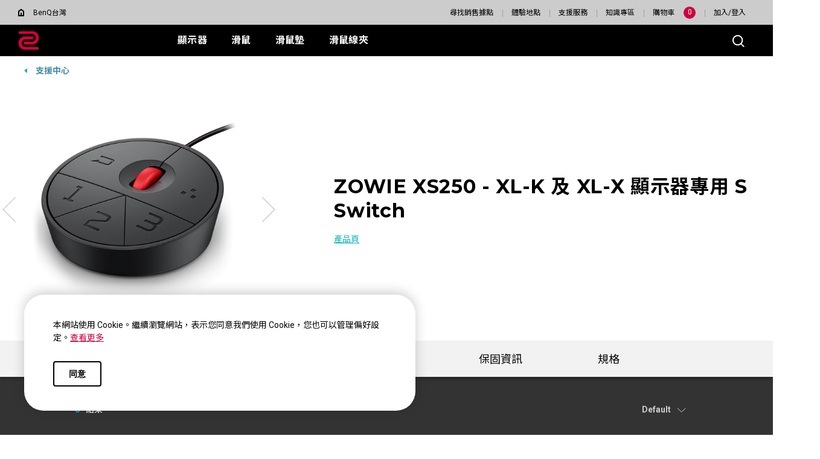

--- FILE ---
content_type: text/css
request_url: https://zowie.benq.com/etc/designs/game/pages/game-support-video-page.min.230e7a06f8f0caa69638bb50aff5aca4.css
body_size: 3203
content:
.select2-container{box-sizing:border-box;display:inline-block;margin:0;position:relative;vertical-align:middle}
.select2-container .select2-selection--single{box-sizing:border-box;cursor:pointer;display:block;height:28px;user-select:none;-webkit-user-select:none}
.select2-container .select2-selection--single .select2-selection__rendered{display:block;padding-left:8px;padding-right:20px;overflow:hidden;text-overflow:ellipsis;white-space:nowrap}
.select2-container .select2-selection--single .select2-selection__clear{position:relative}
.select2-container[dir="rtl"] .select2-selection--single .select2-selection__rendered{padding-right:8px;padding-left:20px}
.select2-container .select2-selection--multiple{box-sizing:border-box;cursor:pointer;display:block;min-height:32px;user-select:none;-webkit-user-select:none}
.select2-container .select2-selection--multiple .select2-selection__rendered{display:inline-block;overflow:hidden;padding-left:8px;text-overflow:ellipsis;white-space:nowrap}
.select2-container .select2-search--inline{float:left}
.select2-container .select2-search--inline .select2-search__field{box-sizing:border-box;border:0;font-size:100%;margin-top:5px;padding:0}
.select2-container .select2-search--inline .select2-search__field::-webkit-search-cancel-button{-webkit-appearance:none}
.select2-dropdown{background-color:white;border:1px solid #aaa;border-radius:4px;box-sizing:border-box;display:block;position:absolute;left:-100000px;width:100%;z-index:1051}
.select2-results{display:block}
.select2-results__options{list-style:none;margin:0;padding:0}
.select2-results__option{padding:6px;user-select:none;-webkit-user-select:none}
.select2-results__option[aria-selected]{cursor:pointer}
.select2-container--open .select2-dropdown{left:0}
.select2-container--open .select2-dropdown--above{border-bottom:0;border-bottom-left-radius:0;border-bottom-right-radius:0}
.select2-container--open .select2-dropdown--below{border-top:0;border-top-left-radius:0;border-top-right-radius:0}
.select2-search--dropdown{display:block;padding:4px}
.select2-search--dropdown .select2-search__field{padding:4px;width:100%;box-sizing:border-box}
.select2-search--dropdown .select2-search__field::-webkit-search-cancel-button{-webkit-appearance:none}
.select2-search--dropdown.select2-search--hide{display:none}
.select2-close-mask{border:0;margin:0;padding:0;display:block;position:fixed;left:0;top:0;min-height:100%;min-width:100%;height:auto;width:auto;opacity:0;z-index:99;background-color:#fff;filter:alpha(opacity=0)}
.select2-hidden-accessible{border:0 !important;clip:rect(0 0 0 0) !important;-webkit-clip-path:inset(50%) !important;clip-path:inset(50%) !important;height:1px !important;overflow:hidden !important;padding:0 !important;position:absolute !important;width:1px !important;white-space:nowrap !important}
.select2-container--default .select2-selection--single{background-color:#fff;border:1px solid #aaa;border-radius:4px}
.select2-container--default .select2-selection--single .select2-selection__rendered{color:#444;line-height:28px}
.select2-container--default .select2-selection--single .select2-selection__clear{cursor:pointer;float:right;font-weight:bold}
.select2-container--default .select2-selection--single .select2-selection__placeholder{color:#999}
.select2-container--default .select2-selection--single .select2-selection__arrow{height:26px;position:absolute;top:1px;right:1px;width:20px}
.select2-container--default .select2-selection--single .select2-selection__arrow b{border-color:#888 transparent transparent transparent;border-style:solid;border-width:5px 4px 0 4px;height:0;left:50%;margin-left:-4px;margin-top:-2px;position:absolute;top:50%;width:0}
.select2-container--default[dir="rtl"] .select2-selection--single .select2-selection__clear{float:left}
.select2-container--default[dir="rtl"] .select2-selection--single .select2-selection__arrow{left:1px;right:auto}
.select2-container--default.select2-container--disabled .select2-selection--single{background-color:#eee;cursor:default}
.select2-container--default.select2-container--disabled .select2-selection--single .select2-selection__clear{display:none}
.select2-container--default.select2-container--open .select2-selection--single .select2-selection__arrow b{border-color:transparent transparent #888 transparent;border-width:0 4px 5px 4px}
.select2-container--default .select2-selection--multiple{background-color:white;border:1px solid #aaa;border-radius:4px;cursor:text}
.select2-container--default .select2-selection--multiple .select2-selection__rendered{box-sizing:border-box;list-style:none;margin:0;padding:0 5px;width:100%}
.select2-container--default .select2-selection--multiple .select2-selection__rendered li{list-style:none}
.select2-container--default .select2-selection--multiple .select2-selection__clear{cursor:pointer;float:right;font-weight:bold;margin-top:5px;margin-right:10px;padding:1px}
.select2-container--default .select2-selection--multiple .select2-selection__choice{background-color:#e4e4e4;border:1px solid #aaa;border-radius:4px;cursor:default;float:left;margin-right:5px;margin-top:5px;padding:0 5px}
.select2-container--default .select2-selection--multiple .select2-selection__choice__remove{color:#999;cursor:pointer;display:inline-block;font-weight:bold;margin-right:2px}
.select2-container--default .select2-selection--multiple .select2-selection__choice__remove:hover{color:#333}
.select2-container--default[dir="rtl"] .select2-selection--multiple .select2-selection__choice,.select2-container--default[dir="rtl"] .select2-selection--multiple .select2-search--inline{float:right}
.select2-container--default[dir="rtl"] .select2-selection--multiple .select2-selection__choice{margin-left:5px;margin-right:auto}
.select2-container--default[dir="rtl"] .select2-selection--multiple .select2-selection__choice__remove{margin-left:2px;margin-right:auto}
.select2-container--default.select2-container--focus .select2-selection--multiple{border:solid black 1px;outline:0}
.select2-container--default.select2-container--disabled .select2-selection--multiple{background-color:#eee;cursor:default}
.select2-container--default.select2-container--disabled .select2-selection__choice__remove{display:none}
.select2-container--default.select2-container--open.select2-container--above .select2-selection--single,.select2-container--default.select2-container--open.select2-container--above .select2-selection--multiple{border-top-left-radius:0;border-top-right-radius:0}
.select2-container--default.select2-container--open.select2-container--below .select2-selection--single,.select2-container--default.select2-container--open.select2-container--below .select2-selection--multiple{border-bottom-left-radius:0;border-bottom-right-radius:0}
.select2-container--default .select2-search--dropdown .select2-search__field{border:1px solid #aaa}
.select2-container--default .select2-search--inline .select2-search__field{background:transparent;border:0;outline:0;box-shadow:none;-webkit-appearance:textfield}
.select2-container--default .select2-results>.select2-results__options{max-height:200px;overflow-y:auto}
.select2-container--default .select2-results__option[role=group]{padding:0}
.select2-container--default .select2-results__option[aria-disabled=true]{color:#999}
.select2-container--default .select2-results__option[aria-selected=true]{background-color:#ddd}
.select2-container--default .select2-results__option .select2-results__option{padding-left:1em}
.select2-container--default .select2-results__option .select2-results__option .select2-results__group{padding-left:0}
.select2-container--default .select2-results__option .select2-results__option .select2-results__option{margin-left:-1em;padding-left:2em}
.select2-container--default .select2-results__option .select2-results__option .select2-results__option .select2-results__option{margin-left:-2em;padding-left:3em}
.select2-container--default .select2-results__option .select2-results__option .select2-results__option .select2-results__option .select2-results__option{margin-left:-3em;padding-left:4em}
.select2-container--default .select2-results__option .select2-results__option .select2-results__option .select2-results__option .select2-results__option .select2-results__option{margin-left:-4em;padding-left:5em}
.select2-container--default .select2-results__option .select2-results__option .select2-results__option .select2-results__option .select2-results__option .select2-results__option .select2-results__option{margin-left:-5em;padding-left:6em}
.select2-container--default .select2-results__option--highlighted[aria-selected]{background-color:#5897fb;color:white}
.select2-container--default .select2-results__group{cursor:default;display:block;padding:6px}
.select2-container--classic .select2-selection--single{background-color:#f7f7f7;border:1px solid #aaa;border-radius:4px;outline:0;background-image:-webkit-linear-gradient(top,#fff 50%,#eee 100%);background-image:-o-linear-gradient(top,#fff 50%,#eee 100%);background-image:linear-gradient(to bottom,#fff 50%,#eee 100%);background-repeat:repeat-x;filter:progid:DXImageTransform.Microsoft.gradient(startColorstr='#FFFFFFFF',endColorstr='#FFEEEEEE',GradientType=0)}
.select2-container--classic .select2-selection--single:focus{border:1px solid #5897fb}
.select2-container--classic .select2-selection--single .select2-selection__rendered{color:#444;line-height:28px}
.select2-container--classic .select2-selection--single .select2-selection__clear{cursor:pointer;float:right;font-weight:bold;margin-right:10px}
.select2-container--classic .select2-selection--single .select2-selection__placeholder{color:#999}
.select2-container--classic .select2-selection--single .select2-selection__arrow{background-color:#ddd;border:0;border-left:1px solid #aaa;border-top-right-radius:4px;border-bottom-right-radius:4px;height:26px;position:absolute;top:1px;right:1px;width:20px;background-image:-webkit-linear-gradient(top,#eee 50%,#ccc 100%);background-image:-o-linear-gradient(top,#eee 50%,#ccc 100%);background-image:linear-gradient(to bottom,#eee 50%,#ccc 100%);background-repeat:repeat-x;filter:progid:DXImageTransform.Microsoft.gradient(startColorstr='#FFEEEEEE',endColorstr='#FFCCCCCC',GradientType=0)}
.select2-container--classic .select2-selection--single .select2-selection__arrow b{border-color:#888 transparent transparent transparent;border-style:solid;border-width:5px 4px 0 4px;height:0;left:50%;margin-left:-4px;margin-top:-2px;position:absolute;top:50%;width:0}
.select2-container--classic[dir="rtl"] .select2-selection--single .select2-selection__clear{float:left}
.select2-container--classic[dir="rtl"] .select2-selection--single .select2-selection__arrow{border:0;border-right:1px solid #aaa;border-radius:0;border-top-left-radius:4px;border-bottom-left-radius:4px;left:1px;right:auto}
.select2-container--classic.select2-container--open .select2-selection--single{border:1px solid #5897fb}
.select2-container--classic.select2-container--open .select2-selection--single .select2-selection__arrow{background:transparent;border:0}
.select2-container--classic.select2-container--open .select2-selection--single .select2-selection__arrow b{border-color:transparent transparent #888 transparent;border-width:0 4px 5px 4px}
.select2-container--classic.select2-container--open.select2-container--above .select2-selection--single{border-top:0;border-top-left-radius:0;border-top-right-radius:0;background-image:-webkit-linear-gradient(top,#fff 0,#eee 50%);background-image:-o-linear-gradient(top,#fff 0,#eee 50%);background-image:linear-gradient(to bottom,#fff 0,#eee 50%);background-repeat:repeat-x;filter:progid:DXImageTransform.Microsoft.gradient(startColorstr='#FFFFFFFF',endColorstr='#FFEEEEEE',GradientType=0)}
.select2-container--classic.select2-container--open.select2-container--below .select2-selection--single{border-bottom:0;border-bottom-left-radius:0;border-bottom-right-radius:0;background-image:-webkit-linear-gradient(top,#eee 50%,#fff 100%);background-image:-o-linear-gradient(top,#eee 50%,#fff 100%);background-image:linear-gradient(to bottom,#eee 50%,#fff 100%);background-repeat:repeat-x;filter:progid:DXImageTransform.Microsoft.gradient(startColorstr='#FFEEEEEE',endColorstr='#FFFFFFFF',GradientType=0)}
.select2-container--classic .select2-selection--multiple{background-color:white;border:1px solid #aaa;border-radius:4px;cursor:text;outline:0}
.select2-container--classic .select2-selection--multiple:focus{border:1px solid #5897fb}
.select2-container--classic .select2-selection--multiple .select2-selection__rendered{list-style:none;margin:0;padding:0 5px}
.select2-container--classic .select2-selection--multiple .select2-selection__clear{display:none}
.select2-container--classic .select2-selection--multiple .select2-selection__choice{background-color:#e4e4e4;border:1px solid #aaa;border-radius:4px;cursor:default;float:left;margin-right:5px;margin-top:5px;padding:0 5px}
.select2-container--classic .select2-selection--multiple .select2-selection__choice__remove{color:#888;cursor:pointer;display:inline-block;font-weight:bold;margin-right:2px}
.select2-container--classic .select2-selection--multiple .select2-selection__choice__remove:hover{color:#555}
.select2-container--classic[dir="rtl"] .select2-selection--multiple .select2-selection__choice{float:right;margin-left:5px;margin-right:auto}
.select2-container--classic[dir="rtl"] .select2-selection--multiple .select2-selection__choice__remove{margin-left:2px;margin-right:auto}
.select2-container--classic.select2-container--open .select2-selection--multiple{border:1px solid #5897fb}
.select2-container--classic.select2-container--open.select2-container--above .select2-selection--multiple{border-top:0;border-top-left-radius:0;border-top-right-radius:0}
.select2-container--classic.select2-container--open.select2-container--below .select2-selection--multiple{border-bottom:0;border-bottom-left-radius:0;border-bottom-right-radius:0}
.select2-container--classic .select2-search--dropdown .select2-search__field{border:1px solid #aaa;outline:0}
.select2-container--classic .select2-search--inline .select2-search__field{outline:0;box-shadow:none}
.select2-container--classic .select2-dropdown{background-color:#fff;border:1px solid transparent}
.select2-container--classic .select2-dropdown--above{border-bottom:0}
.select2-container--classic .select2-dropdown--below{border-top:0}
.select2-container--classic .select2-results>.select2-results__options{max-height:200px;overflow-y:auto}
.select2-container--classic .select2-results__option[role=group]{padding:0}
.select2-container--classic .select2-results__option[aria-disabled=true]{color:grey}
.select2-container--classic .select2-results__option--highlighted[aria-selected]{background-color:#3875d7;color:#fff}
.select2-container--classic .select2-results__group{cursor:default;display:block;padding:6px}
.select2-container--classic.select2-container--open .select2-dropdown{border-color:#5897fb}
.game-support-product{position:relative}
.game-support-product .container{max-width:1230px;margin-bottom:1.5rem}
.game-support-product .row{max-width:100%;margin:0 auto}
@media(max-width:991px){.game-support-product .row{margin:0;flex-direction:column}
}
.game-support-product a{color:#0cb2bd}
.game-support-product a:hover{color:#4590a5;text-decoration:none}
.game-support-product nav>ul{height:100%}
.game-support-product nav>ul>li{display:flex;align-items:center}
.game-support-product .product-gallery .slick-prev{left:-15px;width:30px;height:30px}
.game-support-product .product-gallery .slick-prev:before{content:"";transform:rotate(-45deg);border-top:2px solid #ccc;border-left:2px solid #ccc;display:inline-block;color:transparent;font-family:"Roboto","Noto Sans TC","Noto Sans SC","Noto Sans JP","Noto Sans KR","Noto Sans Thai","Noto Sans Devanagari","Noto Sans Arabic";z-index:1;width:30px;height:30px}
.game-support-product .product-gallery .slick-next{right:-15px;width:30px;height:30px}
.game-support-product .product-gallery .slick-next:before{content:"";transform:rotate(135deg);border-top:2px solid #ccc;border-left:2px solid #ccc;display:inline-block;color:transparent;font-family:"Roboto","Noto Sans TC","Noto Sans SC","Noto Sans JP","Noto Sans KR","Noto Sans Thai","Noto Sans Devanagari","Noto Sans Arabic";z-index:1;width:30px;height:30px}
.game-support-product .product-gallery .slick-dots{bottom:-30px}
.game-support-product .product-gallery .slick-dots li button::before{content:"";background:#ccc;width:10px;height:10px;border-radius:100%;top:50%;transform:translateY(-50%);opacity:1;font-family:"Roboto","Noto Sans TC","Noto Sans SC","Noto Sans JP","Noto Sans KR","Noto Sans Thai","Noto Sans Devanagari","Noto Sans Arabic"}
.game-support-product .product-gallery .slick-dots li.slick-active button::before{background:#cc0040}
.game-support-product .product-gallery .gallery-image-container{text-align:center}
.game-support-product .product-gallery .gallery-image-container .gallery-image{opacity:0}
.game-support-product .product-gallery .gallery-image-container .gallery-image.ready{opacity:1}
.game-support-product .product-info{display:flex;align-items:flex-start;justify-content:center;flex-direction:column}
@media(min-width:992px){.game-support-product .product-info{margin-left:8.4%}
}
@media(max-width:991px){.game-support-product .product-info{margin:12% 0 15% 0}
}
.game-support-product .product-info h1{font:normal bold 32px "Montserrat","Noto Sans TC","Noto Sans SC","Noto Sans JP","Noto Sans KR","Noto Sans Thai","Noto Sans Devanagari","Noto Sans Arabic";line-height:40px;letter-spacing:.02em;margin-bottom:2.5%}
@media(min-width:992px){.game-support-product .product-info h1{width:90%}
}
.game-support-product .product-info a{font-family:"Roboto","Noto Sans TC","Noto Sans SC","Noto Sans JP","Noto Sans KR","Noto Sans Thai","Noto Sans Devanagari","Noto Sans Arabic";font-size:14px;line-height:16px;text-decoration:underline}
.game-support-product .game-support-product-tab{background:#f2f2f2;box-shadow:0 4px 4px rgba(0,0,0,0.25);position:relative;opacity:0}
.game-support-product .game-support-product-tab.ready{opacity:1}
.game-support-product .game-support-product-tab ul{display:flex;justify-content:space-evenly;margin:0 10%}
@media(min-width:1440px){.game-support-product .game-support-product-tab ul{margin:0 20%}
}
@media(min-width:992px){.game-support-product .game-support-product-tab ul{height:60px}
}
.game-support-product .game-support-product-tab ul li:last-child:hover{border-bottom:0}
@media(max-width:991px){.game-support-product .game-support-product-tab ul li{width:100%;height:60px}
.game-support-product .game-support-product-tab ul li button{width:100%;padding:0}
}
.game-support-product .game-support-product-tab ul li.product-name{color:#000;font:normal normal 18px "Roboto","Noto Sans TC","Noto Sans SC","Noto Sans JP","Noto Sans KR","Noto Sans Thai","Noto Sans Devanagari","Noto Sans Arabic"}
@media(max-width:991px){.game-support-product .game-support-product-tab ul{margin:0 auto}
}
.game-support-product .game-support-product-tab.fixed-top{margin:0;position:fixed !important;top:0;width:100%;z-index:1061}
.game-support-product .game-support-product-tab.fixed-top li:first-child{display:flex}
.game-support-product .game-support-product-tab a{color:#000;display:flex;align-items:center;justify-content:center;font:normal normal 18px "Roboto","Noto Sans TC","Noto Sans SC","Noto Sans JP","Noto Sans KR","Noto Sans Thai","Noto Sans Devanagari","Noto Sans Arabic";height:100%;line-height:21px}
.game-support-product .game-support-product-tab a:hover{background-color:#d8d8d8;text-decoration:none}
@media(min-width:992px){.game-support-product .game-support-product-tab a:hover{color:#cc0040;border-bottom:4px solid #cc0040;background-color:unset;font-weight:700}
}
.game-support-product .game-support-product-tab .primary-btn{background:#cc0040;border:2px solid #cc0040;color:#fff;height:100%;font:normal normal 18px "Roboto","Noto Sans TC","Noto Sans SC","Noto Sans JP","Noto Sans KR","Noto Sans Thai","Noto Sans Devanagari","Noto Sans Arabic";padding:1rem 2rem 1.0625rem 2rem}
.game-support-product .game-support-product-tab .primary-btn:active{border-color:#ad0a3d;background-color:#ad0a3d}
.game-support-product .game-support-product-tab .primary-btn:hover{background-color:#cc0040;color:#fff;font-weight:normal;border-bottom:2px solid #cc0040}
@media(max-width:991px){.game-support-product .game-support-product-tab .primary-btn{padding:0;width:100%}
}
.game-support-product .game-support-product-tab .is-active{background-color:#d8d8d8}
@media(min-width:992px){.game-support-product .game-support-product-tab .is-active{color:#cc0040;border-bottom:4px solid #cc0040;background-color:unset;font-weight:bold}
}
.game-support-product .game-support-product-tab .select2-container--default .select2-selection--single{border:0;background-color:#f2f2f2;height:60px;display:flex;align-items:center;justify-content:center}
.game-support-product .game-support-product-tab .select2-selection__rendered{text-align:center}
.game-support-product .game-support-product-tab .select2-selection__arrow{top:50%;transform:translateX(-50%)}
.game-support-product .game-support-product-tab .select2-selection__arrow::before{background:#f2f2f2;position:absolute;left:-1.5px;top:-50%;height:25px;width:17px;content:url('../images/product-page/arrow-down.svg')}
.game-support-product .game-support-product-tab .select2-selection__arrow b{opacity:0}
.game-support-product .game-support-product-tab .select2-container--default.select2-container--open .select2-selection__arrow::before{transform:rotate(180deg)}
.select2-container{width:100%}
.nav-select2-dropdown{background-color:#f2f2f2;border:0}
.nav-select2-dropdown ul{max-height:initial !important}
.nav-select2-dropdown ul::-webkit-scrollbar{width:0;height:0}
.nav-select2-dropdown ul li{text-align:center;font-size:16px;line-height:60px;width:100%;padding:0}
.nav-select2-dropdown ul .select2-results__option--highlighted[aria-selected]{background-color:#d8d8d8;color:#000}
.support-videos{opacity:0;padding:2.75% 9.7% 4.2%;background-color:#333;color:#ccc}
.support-videos.ready{opacity:1}
.support-videos .video-top-warp{display:flex;align-items:center;justify-content:space-between;margin-bottom:1%}
.support-videos .video-top-warp *{font:normal bold 14px "Roboto","Noto Sans TC","Noto Sans SC","Noto Sans JP","Noto Sans KR","Noto Sans Thai","Noto Sans Devanagari","Noto Sans Arabic";line-height:140%}
.support-videos .video-top-warp .results span{margin-right:10px;color:#0cb2bd}
.support-videos .video-top-warp .sort{display:flex;align-items:center;justify-content:center;margin-right:1%;position:relative;cursor:pointer;padding:10px}
@media(max-width:991px){.support-videos .video-top-warp .sort{margin-right:0;padding:10px 6px 10px 10px}
}
.support-videos .video-top-warp .sort.active{background-color:#000}
.support-videos .video-top-warp .sort.active svg{transform:rotate(180deg)}
.support-videos .video-top-warp .sort svg{margin-left:10px}
.support-videos .video-top-warp .sort .dropdown{display:none;width:100%;box-shadow:0 4px 6px rgba(0,0,0,0.5);background-color:#333;position:absolute;top:100%;left:0;z-index:2}
.support-videos .video-top-warp .sort .dropdown ul li{padding:10px}
.support-videos .video-top-warp .sort .dropdown ul li:hover{background-color:#000}
.support-videos .video-top-warp .sort .dropdown.active{display:block}
.support-videos .video-content{display:flex;align-items:flex-start;justify-content:flex-start;flex-wrap:wrap}
.support-videos .video-content li{flex:0 0 24%;margin-right:1%;margin-bottom:2%;cursor:pointer}
@media(max-width:991px){.support-videos .video-content li{flex:0 0 100%}
}
.support-videos .video-content li h3{font:normal normal 18px "Roboto","Noto Sans TC","Noto Sans SC","Noto Sans JP","Noto Sans KR","Noto Sans Thai","Noto Sans Devanagari","Noto Sans Arabic";line-height:140%;margin-top:4%}
.support-videos .video-content li .img-wrap{width:100%;overflow:hidden;margin:0;padding-top:56.25%;position:relative}
.support-videos .video-content li .img-wrap span{position:absolute;right:5px;bottom:5px;background-color:rgba(0,0,0,0.8);padding:3px 4px;border-radius:2px;font-size:12px;line-height:1.1}
.support-videos .video-content li .img-wrap img{position:absolute;top:50%;left:50%;width:100%;transform:translate(-50%,-50%)}
.support-videos .video-popout{opacity:0;position:fixed;top:0;left:0;width:100%;height:100%;display:flex;align-items:center;justify-content:center;flex-direction:column;z-index:9999;background:rgba(0,0,0,0.8);padding:100px 0}
.support-videos .video-popout.active{opacity:1}
.support-videos .video-popout .close{width:80vw;display:flex;align-items:center;justify-content:flex-end;cursor:pointer;text-shadow:none;position:relative;margin-bottom:20px;opacity:1;z-index:1}
.support-videos .video-popout .close::before{content:"";display:block;position:absolute;width:2.5px;height:25px;background:#fff;transform:rotate(45deg);right:10px}
.support-videos .video-popout .close::after{content:"";display:block;position:absolute;width:2.5px;height:25px;background:#fff;transform:rotate(-45deg);right:10px}
.support-videos .video-popout .overlay{width:100%;height:100%;position:absolute}
.support-videos .video-popout iframe{width:80vw;height:100%;z-index:1001}
@media(max-width:991px){.support-videos .video-popout iframe{width:100%;padding:0 20px}
}
.support-videos .more{text-align:center;margin:2.6% 0 5.2% 0;cursor:pointer}
html[dir="rtl"] .support-videos .video-top-warp .sort{margin-left:1%;margin-right:unset}
html[dir="rtl"] .support-videos .video-top-warp .sort svg{margin-left:unset;margin-right:10px}

--- FILE ---
content_type: application/javascript; charset=utf-8
request_url: https://zowie.benq.com/apps/b2c/clientlibs/clientlib-site/utils/xss.min.0e4052753e4572a8e0b5b09d14db0578.js
body_size: 5440
content:
(function(){function g(k,c,d){function f(a,e){if(!c[a]){if(!k[a]){var h="function"==typeof require&&require;if(!e&&h)return h(a,!0);if(l)return l(a,!0);e=Error("Cannot find module '"+a+"'");throw e.code="MODULE_NOT_FOUND",e;}e=c[a]={exports:{}};k[a][0].call(e.exports,function(b){return f(k[a][1][b]||b)},e,e.exports,g,k,c,d)}return c[a].exports}for(var l="function"==typeof require&&require,a=0;a<d.length;a++)f(d[a]);return f}return g})()({1:[function(g,k,c){function d(){return{a:["target","href","title"],
abbr:["title"],address:[],area:["shape","coords","href","alt"],article:[],aside:[],audio:["autoplay","controls","loop","preload","src"],b:[],bdi:["dir"],bdo:["dir"],big:[],blockquote:["cite"],br:[],caption:[],center:[],cite:[],code:[],col:["align","valign","span","width"],colgroup:["align","valign","span","width"],dd:[],del:["datetime"],details:["open"],div:[],dl:[],dt:[],em:[],font:["color","size","face"],footer:[],h1:[],h2:[],h3:[],h4:[],h5:[],h6:[],header:[],hr:[],i:[],img:["src","alt","title",
"width","height"],ins:["datetime"],li:[],mark:[],nav:[],ol:[],p:[],pre:[],s:[],section:[],small:[],span:[],sub:[],sup:[],strong:[],table:["width","border","align","valign"],tbody:["align","valign"],td:["width","rowspan","colspan","align","valign"],tfoot:["align","valign"],th:["width","rowspan","colspan","align","valign"],thead:["align","valign"],tr:["rowspan","align","valign"],tt:[],u:[],ul:[],video:"autoplay controls loop preload src height width".split(" ")}}function f(a){return a.replace(p,"\x26lt;").replace(n,
"\x26gt;")}function l(a){return a.replace(m,"\x26quot;")}function a(a){return a.replace(w,'"')}function h(a){return a.replace(z,function(a,b){return"x"===b[0]||"X"===b[0]?String.fromCharCode(parseInt(b.substr(1),16)):String.fromCharCode(parseInt(b,10))})}function e(a){return a.replace(u,":").replace(C," ")}function t(a){for(var b="",e=0,d=a.length;e<d;e++)b+=32>a.charCodeAt(e)?" ":a.charAt(e);return q.trim(b)}function b(b){b=a(b);b=h(b);b=e(b);return b=t(b)}function v(b){b=l(b);return b=f(b)}k=g("cssfilter").FilterCSS;
var r=g("cssfilter").getDefaultWhiteList,q=g("./util"),x=new k,p=/</g,n=/>/g,m=/"/g,w=/&quot;/g,z=/&#([a-zA-Z0-9]*);?/gim,u=/&colon;?/gim,C=/&newline;?/gim,y=/((j\s*a\s*v\s*a|v\s*b|l\s*i\s*v\s*e)\s*s\s*c\s*r\s*i\s*p\s*t\s*|m\s*o\s*c\s*h\s*a):/gi,A=/e\s*x\s*p\s*r\s*e\s*s\s*s\s*i\s*o\s*n\s*\(.*/gi,B=/u\s*r\s*l\s*\(.*/gi,D=/\x3c!--[\s\S]*?--\x3e/g;c.whiteList=d();c.getDefaultWhiteList=d;c.onTag=function(b,a,e){};c.onIgnoreTag=function(b,a,e){};c.onTagAttr=function(b,a,e){};c.onIgnoreTagAttr=function(b,
a,e){};c.safeAttrValue=function(a,e,d,c){d=b(d);if("href"===e||"src"===e){d=q.trim(d);if("#"===d)return"#";if("http://"!==d.substr(0,7)&&"https://"!==d.substr(0,8)&&"mailto:"!==d.substr(0,7)&&"tel:"!==d.substr(0,4)&&"data:image/"!==d.substr(0,11)&&"ftp://"!==d.substr(0,6)&&"./"!==d.substr(0,2)&&"../"!==d.substr(0,3)&&"#"!==d[0]&&"/"!==d[0])return""}else if("background"===e){if(y.lastIndex=0,y.test(d))return""}else if("style"===e){A.lastIndex=0;if(A.test(d))return"";B.lastIndex=0;if(B.test(d)&&(y.lastIndex=
0,y.test(d)))return"";!1!==c&&(c=c||x,d=c.process(d))}return d=v(d)};c.escapeHtml=f;c.escapeQuote=l;c.unescapeQuote=a;c.escapeHtmlEntities=h;c.escapeDangerHtml5Entities=e;c.clearNonPrintableCharacter=t;c.friendlyAttrValue=b;c.escapeAttrValue=v;c.onIgnoreTagStripAll=function(){return""};c.StripTagBody=function(b,a){"function"!==typeof a&&(a=function(){});var d=!Array.isArray(b),e=[],c=!1;return{onIgnoreTag:function(v,f,m){var h=d?!0:-1!==q.indexOf(b,v);if(h){if(m.isClosing)return e.push([!1!==c?c:
m.position,m.position+10]),c=!1,"[/removed]";c||(c=m.position);return"[removed]"}return a(v,f,m)},remove:function(b){var a="",d=0;q.forEach(e,function(e){a+=b.slice(d,e[0]);d=e[1]});return a+=b.slice(d)}}};c.stripCommentTag=function(b){return b.replace(D,"")};c.stripBlankChar=function(b){b=b.split("");b=b.filter(function(b){b=b.charCodeAt(0);return 127===b?!1:31>=b?10===b||13===b?!0:!1:!0});return b.join("")};c.cssFilter=x;c.getDefaultCSSWhiteList=r},{"./util":4,cssfilter:8}],2:[function(g,k,c){function d(d,
c){return(new a(c)).process(d)}var f=g("./default"),l=g("./parser"),a=g("./xss");c=k.exports=d;c.filterXSS=d;c.FilterXSS=a;for(var h in f)c[h]=f[h];for(h in l)c[h]=l[h];"undefined"!==typeof window&&(window.filterXSS=k.exports);"undefined"!==typeof self&&"undefined"!==typeof DedicatedWorkerGlobalScope&&self instanceof DedicatedWorkerGlobalScope&&(self.filterXSS=k.exports)},{"./default":1,"./parser":3,"./xss":5}],3:[function(g,k,c){function d(a,d){for(;d<a.length;d++){var b=a[d];if(" "!==b)return"\x3d"===
b?d:-1}}function f(a,d){for(;0<d;d--){var b=a[d];if(" "!==b)return"\x3d"===b?d:-1}}function l(a){var d='"'===a[0]&&'"'===a[a.length-1]||"'"===a[0]&&"'"===a[a.length-1]?!0:!1;return d?a.substr(1,a.length-2):a}var a=g("./util"),h=/[^a-zA-Z0-9_:\.\-]/gim;c.parseTag=function(d,c,b){var e="",f=0,h=!1,l=!1,p=d.length;var n=0;a:for(;n<p;n++){var m=d.charAt(n);if(!1===h)"\x3c"===m&&(h=n);else if(!1===l)if("\x3c"===m)e+=b(d.slice(f,n)),f=h=n;else if("\x3e"===m){e+=b(d.slice(f,h));m=f=d.slice(h,n+1);var g=
a.spaceIndex(m);m=-1===g?m.slice(1,-1):m.slice(1,g+1);m=a.trim(m).toLowerCase();"/"===m.slice(0,1)&&(m=m.slice(1));"/"===m.slice(-1)&&(m=m.slice(0,-1));e+=c(h,e.length,m,f,"\x3c/"===f.slice(0,2));f=n+1;h=!1}else{if('"'===m||"'"===m){g=1;for(var k=d.charAt(n-g);" "===k||"\x3d"===k;){if("\x3d"===k){l=m;continue a}k=d.charAt(n-++g)}}}else m===l&&(l=!1)}f<d.length&&(e+=b(d.substr(f)));return e};c.parseAttr=function(c,g){function b(b,d){b=a.trim(b);b=b.replace(h,"").toLowerCase();1>b.length||(b=g(b,d||
""))&&k.push(b)}for(var e=0,k=[],q=!1,x=c.length,p=0;p<x;p++){var n=c.charAt(p);if(!1===q&&"\x3d"===n)q=c.slice(e,p),e=p+1;else{if(!1!==q&&p===e&&('"'===n||"'"===n)&&"\x3d"===c.charAt(p-1))if(n=c.indexOf(n,p+1),-1===n)break;else{e=a.trim(c.slice(e+1,n));b(q,e);q=!1;p=n;e=p+1;continue}/\s|\n|\t/.test(n)&&(c=c.replace(/\s|\n|\t/g," "),!1===q?(n=d(c,p),-1===n?(e=a.trim(c.slice(e,p)),b(e),q=!1,e=p+1):p=n-1):(n=f(c,p-1),-1===n&&(e=a.trim(c.slice(e,p)),e=l(e),b(q,e),q=!1,e=p+1)))}}e<c.length&&(!1===q?b(c.slice(e)):
b(q,l(a.trim(c.slice(e)))));return a.trim(k.join(" "))}},{"./util":4}],4:[function(g,k,c){k.exports={indexOf:function(d,c){var f;if(Array.prototype.indexOf)return d.indexOf(c);var a=0;for(f=d.length;a<f;a++)if(d[a]===c)return a;return-1},forEach:function(d,c,g){var a;if(Array.prototype.forEach)return d.forEach(c,g);var f=0;for(a=d.length;f<a;f++)c.call(g,d[f],f,d)},trim:function(d){return String.prototype.trim?d.trim():d.replace(/(^\s*)|(\s*$)/g,"")},spaceIndex:function(d){return(d=/\s|\n|\t/.exec(d))?
d.index:-1}}},{}],5:[function(g,k,c){function d(b){var a=t.spaceIndex(b);if(-1===a)return{html:"",closing:"/"===b[b.length-2]};b=t.trim(b.slice(a+1,-1));(a="/"===b[b.length-1])&&(b=t.trim(b.slice(0,-1)));return{html:b,closing:a}}function f(b){b=b||{};var d={},c;for(c in b)d[c]=b[c];b=d;b.stripIgnoreTag&&(b.onIgnoreTag&&console.error('Notes: cannot use these two options "stripIgnoreTag" and "onIgnoreTag" at the same time'),b.onIgnoreTag=a.onIgnoreTagStripAll);b.whiteList=b.whiteList||a.whiteList;b.onTag=
b.onTag||a.onTag;b.onTagAttr=b.onTagAttr||a.onTagAttr;b.onIgnoreTag=b.onIgnoreTag||a.onIgnoreTag;b.onIgnoreTagAttr=b.onIgnoreTagAttr||a.onIgnoreTagAttr;b.safeAttrValue=b.safeAttrValue||a.safeAttrValue;b.escapeHtml=b.escapeHtml||a.escapeHtml;this.options=b;!1===b.css?this.cssFilter=!1:(b.css=b.css||{},this.cssFilter=new l(b.css))}var l=g("cssfilter").FilterCSS,a=g("./default");c=g("./parser");var h=c.parseTag,e=c.parseAttr,t=g("./util");f.prototype.process=function(b){b=(b||"").toString();if(!b)return"";
var c=this.options,f=c.whiteList,g=c.onTag,k=c.onIgnoreTag,l=c.onTagAttr,n=c.onIgnoreTagAttr,m=c.safeAttrValue,w=c.escapeHtml,z=this.cssFilter;c.stripBlankChar&&(b=a.stripBlankChar(b));c.allowCommentTag||(b=a.stripCommentTag(b));var u=!1;c.stripIgnoreTagBody&&(u=a.StripTagBody(c.stripIgnoreTagBody,k),k=u.onIgnoreTag);b=h(b,function(b,a,c,h,p){b={sourcePosition:b,position:a,isClosing:p,isWhite:f.hasOwnProperty(c)};a=g(c,h,b);if(void 0!==a&&null!==a)return a;if(b.isWhite){if(b.isClosing)return"\x3c/"+
c+"\x3e";b=d(h);var q=f[c];a=e(b.html,function(b,a){var d=-1!==t.indexOf(q,b),e=l(c,b,a,d);if(void 0!==e&&null!==e)return e;if(d)return(a=m(c,b,a,z))?b+'\x3d"'+a+'"':b;e=n(c,b,a,d);if(void 0!==e&&null!==e)return e});h="\x3c"+c;a&&(h+=" "+a);b.closing&&(h+=" /");return h+"\x3e"}a=k(c,h,b);return void 0!==a&&null!==a?a:w(h)},w);u&&(b=u.remove(b));return b};k.exports=f},{"./default":1,"./parser":3,"./util":4,cssfilter:8}],6:[function(g,k,c){function d(a){a=a||{};var d={},c;for(c in a)d[c]=a[c];a=d;a.whiteList=
a.whiteList||f.whiteList;a.onAttr=a.onAttr||f.onAttr;a.onIgnoreAttr=a.onIgnoreAttr||f.onIgnoreAttr;a.safeAttrValue=a.safeAttrValue||f.safeAttrValue;this.options=a}var f=g("./default"),l=g("./parser");g("./util");d.prototype.process=function(a){a=(a||"").toString();if(!a)return"";var d=this.options,c=d.whiteList,f=d.onAttr,b=d.onIgnoreAttr,g=d.safeAttrValue;return l(a,function(a,d,e,h,k){var m=c[e],l=!1;!0===m?l=m:"function"===typeof m?l=m(h):m instanceof RegExp&&(l=m.test(h));!0!==l&&(l=!1);if(h=
g(e,h)){a={position:d,sourcePosition:a,source:k,isWhite:l};if(l)return l=f(e,h,a),void 0===l||null===l?e+":"+h:l;l=b(e,h,a);if(void 0!==l&&null!==l)return l}})};k.exports=d},{"./default":7,"./parser":9,"./util":10}],7:[function(g,k,c){function d(){return{"align-content":!1,"align-items":!1,"align-self":!1,"alignment-adjust":!1,"alignment-baseline":!1,all:!1,"anchor-point":!1,animation:!1,"animation-delay":!1,"animation-direction":!1,"animation-duration":!1,"animation-fill-mode":!1,"animation-iteration-count":!1,
"animation-name":!1,"animation-play-state":!1,"animation-timing-function":!1,azimuth:!1,"backface-visibility":!1,background:!0,"background-attachment":!0,"background-clip":!0,"background-color":!0,"background-image":!0,"background-origin":!0,"background-position":!0,"background-repeat":!0,"background-size":!0,"baseline-shift":!1,binding:!1,bleed:!1,"bookmark-label":!1,"bookmark-level":!1,"bookmark-state":!1,border:!0,"border-bottom":!0,"border-bottom-color":!0,"border-bottom-left-radius":!0,"border-bottom-right-radius":!0,
"border-bottom-style":!0,"border-bottom-width":!0,"border-collapse":!0,"border-color":!0,"border-image":!0,"border-image-outset":!0,"border-image-repeat":!0,"border-image-slice":!0,"border-image-source":!0,"border-image-width":!0,"border-left":!0,"border-left-color":!0,"border-left-style":!0,"border-left-width":!0,"border-radius":!0,"border-right":!0,"border-right-color":!0,"border-right-style":!0,"border-right-width":!0,"border-spacing":!0,"border-style":!0,"border-top":!0,"border-top-color":!0,
"border-top-left-radius":!0,"border-top-right-radius":!0,"border-top-style":!0,"border-top-width":!0,"border-width":!0,bottom:!1,"box-decoration-break":!0,"box-shadow":!0,"box-sizing":!0,"box-snap":!0,"box-suppress":!0,"break-after":!0,"break-before":!0,"break-inside":!0,"caption-side":!1,chains:!1,clear:!0,clip:!1,"clip-path":!1,"clip-rule":!1,color:!0,"color-interpolation-filters":!0,"column-count":!1,"column-fill":!1,"column-gap":!1,"column-rule":!1,"column-rule-color":!1,"column-rule-style":!1,
"column-rule-width":!1,"column-span":!1,"column-width":!1,columns:!1,contain:!1,content:!1,"counter-increment":!1,"counter-reset":!1,"counter-set":!1,crop:!1,cue:!1,"cue-after":!1,"cue-before":!1,cursor:!1,direction:!1,display:!0,"display-inside":!0,"display-list":!0,"display-outside":!0,"dominant-baseline":!1,elevation:!1,"empty-cells":!1,filter:!1,flex:!1,"flex-basis":!1,"flex-direction":!1,"flex-flow":!1,"flex-grow":!1,"flex-shrink":!1,"flex-wrap":!1,"float":!1,"float-offset":!1,"flood-color":!1,
"flood-opacity":!1,"flow-from":!1,"flow-into":!1,font:!0,"font-family":!0,"font-feature-settings":!0,"font-kerning":!0,"font-language-override":!0,"font-size":!0,"font-size-adjust":!0,"font-stretch":!0,"font-style":!0,"font-synthesis":!0,"font-variant":!0,"font-variant-alternates":!0,"font-variant-caps":!0,"font-variant-east-asian":!0,"font-variant-ligatures":!0,"font-variant-numeric":!0,"font-variant-position":!0,"font-weight":!0,grid:!1,"grid-area":!1,"grid-auto-columns":!1,"grid-auto-flow":!1,
"grid-auto-rows":!1,"grid-column":!1,"grid-column-end":!1,"grid-column-start":!1,"grid-row":!1,"grid-row-end":!1,"grid-row-start":!1,"grid-template":!1,"grid-template-areas":!1,"grid-template-columns":!1,"grid-template-rows":!1,"hanging-punctuation":!1,height:!0,hyphens:!1,icon:!1,"image-orientation":!1,"image-resolution":!1,"ime-mode":!1,"initial-letters":!1,"inline-box-align":!1,"justify-content":!1,"justify-items":!1,"justify-self":!1,left:!1,"letter-spacing":!0,"lighting-color":!0,"line-box-contain":!1,
"line-break":!1,"line-grid":!1,"line-height":!1,"line-snap":!1,"line-stacking":!1,"line-stacking-ruby":!1,"line-stacking-shift":!1,"line-stacking-strategy":!1,"list-style":!0,"list-style-image":!0,"list-style-position":!0,"list-style-type":!0,margin:!0,"margin-bottom":!0,"margin-left":!0,"margin-right":!0,"margin-top":!0,"marker-offset":!1,"marker-side":!1,marks:!1,mask:!1,"mask-box":!1,"mask-box-outset":!1,"mask-box-repeat":!1,"mask-box-slice":!1,"mask-box-source":!1,"mask-box-width":!1,"mask-clip":!1,
"mask-image":!1,"mask-origin":!1,"mask-position":!1,"mask-repeat":!1,"mask-size":!1,"mask-source-type":!1,"mask-type":!1,"max-height":!0,"max-lines":!1,"max-width":!0,"min-height":!0,"min-width":!0,"move-to":!1,"nav-down":!1,"nav-index":!1,"nav-left":!1,"nav-right":!1,"nav-up":!1,"object-fit":!1,"object-position":!1,opacity:!1,order:!1,orphans:!1,outline:!1,"outline-color":!1,"outline-offset":!1,"outline-style":!1,"outline-width":!1,overflow:!1,"overflow-wrap":!1,"overflow-x":!1,"overflow-y":!1,padding:!0,
"padding-bottom":!0,"padding-left":!0,"padding-right":!0,"padding-top":!0,page:!1,"page-break-after":!1,"page-break-before":!1,"page-break-inside":!1,"page-policy":!1,pause:!1,"pause-after":!1,"pause-before":!1,perspective:!1,"perspective-origin":!1,pitch:!1,"pitch-range":!1,"play-during":!1,position:!1,"presentation-level":!1,quotes:!1,"region-fragment":!1,resize:!1,rest:!1,"rest-after":!1,"rest-before":!1,richness:!1,right:!1,rotation:!1,"rotation-point":!1,"ruby-align":!1,"ruby-merge":!1,"ruby-position":!1,
"shape-image-threshold":!1,"shape-outside":!1,"shape-margin":!1,size:!1,speak:!1,"speak-as":!1,"speak-header":!1,"speak-numeral":!1,"speak-punctuation":!1,"speech-rate":!1,stress:!1,"string-set":!1,"tab-size":!1,"table-layout":!1,"text-align":!0,"text-align-last":!0,"text-combine-upright":!0,"text-decoration":!0,"text-decoration-color":!0,"text-decoration-line":!0,"text-decoration-skip":!0,"text-decoration-style":!0,"text-emphasis":!0,"text-emphasis-color":!0,"text-emphasis-position":!0,"text-emphasis-style":!0,
"text-height":!0,"text-indent":!0,"text-justify":!0,"text-orientation":!0,"text-overflow":!0,"text-shadow":!0,"text-space-collapse":!0,"text-transform":!0,"text-underline-position":!0,"text-wrap":!0,top:!1,transform:!1,"transform-origin":!1,"transform-style":!1,transition:!1,"transition-delay":!1,"transition-duration":!1,"transition-property":!1,"transition-timing-function":!1,"unicode-bidi":!1,"vertical-align":!1,visibility:!1,"voice-balance":!1,"voice-duration":!1,"voice-family":!1,"voice-pitch":!1,
"voice-range":!1,"voice-rate":!1,"voice-stress":!1,"voice-volume":!1,volume:!1,"white-space":!1,widows:!1,width:!0,"will-change":!1,"word-break":!0,"word-spacing":!0,"word-wrap":!0,"wrap-flow":!1,"wrap-through":!1,"writing-mode":!1,"z-index":!1}}var f=/javascript\s*:/gim;c.whiteList=d();c.getDefaultWhiteList=d;c.onAttr=function(d,a,c){};c.onIgnoreAttr=function(d,a,c){};c.safeAttrValue=function(d,a){return f.test(a)?"":a}},{}],8:[function(g,k,c){var d=g("./default"),f=g("./css");c=k.exports=function(a,
d){return(new f(d)).process(a)};c.FilterCSS=f;for(var l in d)c[l]=d[l];"undefined"!==typeof window&&(window.filterCSS=k.exports)},{"./css":6,"./default":7}],9:[function(g,k,c){var d=g("./util");k.exports=function(c,l){function a(){if(!e){var a=d.trim(c.slice(g,b)),f=a.indexOf(":");if(-1!==f){var h=d.trim(a.slice(0,f));f=d.trim(a.slice(f+1));h&&(a=l(g,k.length,h,f,a))&&(k+=a+"; ")}}g=b+1}c=d.trimRight(c);";"!==c[c.length-1]&&(c+=";");for(var f=c.length,e=!1,g=0,b=0,k="";b<f;b++){var r=c[b];if("/"===
r&&"*"===c[b+1]){r=c.indexOf("*/",b+2);if(-1===r)break;b=r+1;g=b+1;e=!1}else"("===r?e=!0:")"===r?e=!1:";"===r?e||a():"\n"===r&&a()}return d.trim(k)}},{"./util":10}],10:[function(g,k,c){k.exports={indexOf:function(d,c){var f;if(Array.prototype.indexOf)return d.indexOf(c);var a=0;for(f=d.length;a<f;a++)if(d[a]===c)return a;return-1},forEach:function(d,c,g){var a;if(Array.prototype.forEach)return d.forEach(c,g);var f=0;for(a=d.length;f<a;f++)c.call(g,d[f],f,d)},trim:function(c){return String.prototype.trim?
c.trim():c.replace(/(^\s*)|(\s*$)/g,"")},trimRight:function(c){return String.prototype.trimRight?c.trimRight():c.replace(/(\s*$)/g,"")}}},{}]},{},[2]);

--- FILE ---
content_type: application/javascript; charset=utf-8
request_url: https://zowie.benq.com/etc/designs/game/base/header.min.62862229b78f01b8d05c0ad3cd8e566e.js
body_size: 7391
content:
function debounce(fn, wait){
    let timer;
   return function(...args){
     if(timer) {
        clearTimeout(timer); // clear any pre-existing timer
     }
     const context = this; // get the current context
     timer = setTimeout(()=>{
        fn.apply(context, args); // call the function if time expires
     }, wait);
   }
}

Vue.component('game-site-search-form',{
  props: ['template', 'searchkey'],
  data: function(){
    return{
      ready: false,
      searched: false,
      suggest: {
        open: false,
        active: false,
        key: this.searchkey,
        faqList: [],
        productList: []
      },
      history: {
        open: false,
        active: false,
        list: []
      },
      result:{
        list:[],
        total: '',
        search: false
      },
      placeholder: '',
      redirect: '',
      api:{
        domain: '',
        region: '',
        url: ''
      },
    };
  },
  methods:{
    setHistory: function(val){
      const vm = this;
      vm.history.list = vm.history.list.filter(item => item.toLowerCase() !== val.toLowerCase());
      vm.history.list.push(val);
      localStorage.setItem('searchHistory', JSON.stringify(vm.history.list));
    },
    search: function(val){
      const vm = this;
      vm.result.search = false;
      if(val){
        vm.suggest.key = val;
        vm.suggest.open = false;
      }
      vm.setHistory(vm.suggest.key);
      if(vm.template === 'support'){
        window.location.href = `${vm.redirect}?q=${vm.suggest.key}&cat=FAQ`;
      }
      else{
        window.location.href = `${vm.redirect}?q=${vm.suggest.key}&cat=all`;
      }
    },
    recSearch: function(val){
      const vm = this;
      vm.suggest.key = val;
      vm.result.search = false;
      vm.setHistory(vm.suggest.key);
      if(vm.template === 'support'){
        window.location.href = `${vm.redirect}?q=${vm.suggest.key}&cat=FAQ`;
      }
      else{
        window.location.href = `${vm.redirect}?q=${vm.suggest.key}&cat=all`;
      }
    },
    inSearch: function(val){
      const vm = this;
      vm.result.search = false;
      if(val){
        vm.suggest.key = val;
      }
      vm.setHistory(vm.suggest.key);      
      vm.searched = true;
      vm.$emit('refreshresult', (vm.suggest.key));
    },
    clearHistory: function(){
      const vm = this;
      vm.history.active = false;
      vm.history.list = [];
      localStorage.removeItem('searchHistory');
    },
    checkDrop: function(){
      const vm = this;
      if(!vm.history.active){
        vm.history.open = false;
      }
      else{
        vm.history.open = true;
      }
      if(!vm.suggest.active){
        vm.suggest.open = false;
      }
      else{
        vm.suggest.open = true;
      }
    },
    close: function(){
      const vm = this;
      vm.$emit('closesearch');
    },
    performSearch: debounce(
      function () {
         const vm = this;
         vm.$emit('updatekey', (vm.suggest.key));
         if(vm.suggest.key != '' && !vm.searched){
           vm.history.open = false;
           vm.suggest.open = true;
           var azurePar = '&suggesterName=suggester&fuzzy=true&action=suggest';
           var filter = encodeURIComponent(`project eq 'game' and site eq '${vm.api.region}' and (subCategory eq 'Support' and (category eq 'FAQ' or category eq 'Product'))`);
           vm.api.url = `${vm.api.domain}${vm.suggest.key}${azurePar}&top=50&select=category,subCategory,path,title&searchFields=productModelId,faqTitle&filter=${filter}`;        
           axios.get(vm.api.url).then((response) => {
             if(response.data.hasOwnProperty('error')){
               console.log("search failed");
             }
             else{
               vm.suggest.faqList = response.data.value.filter(item => {
                 return item.category === 'FAQ';
               });
               vm.suggest.productList = response.data.value.filter(item => {
                 return item.category === 'Product';
               });
             }
           });
         }
       },500)
  },
  computed: {
    suggestFAQ: function(){
      return this.suggest.faqList.slice(0, 5);
    },
    suggestProduct: function(){
      return this.suggest.productList.slice(0, 5);
    },
    historyList: function(){
      return this.history.list.reverse();
    }
  },
  watch:{
    'suggest.key': function(){
      const vm = this;
      vm.performSearch();
    }
  },
  created: function(){
    const vm = this;
    vm.ready = true;
    if(localStorage.getItem('searchHistory')){
      vm.history.list = JSON.parse(localStorage.getItem('searchHistory'));
      vm.history.list = vm.history.list.slice(0, 8);
    }
    vm.placeholder = document.getElementById('placeholder').value;
    vm.redirect = document.getElementById('search_resultPage').value;
    vm.api.domain = `${window.location.origin}/api/azure/searchIndex?count=true&search=`;
    vm.api.region = document.getElementById('language').value;
  } 
})
Vue.component('game-cookie-bar',{
  props: ['type', 'link'],
  data: function(){
    return{
      ready: false,
      type: this.type,
      link: this.link,
      setting: false,
      close: false,
      cookies: {
        functional: false,
        performance: false
      },
      name: '',
      status: '',
      radius: '',
      domain: '',
      locale: '',
      mobile: false,
      liveSupportElement: null,
      goTopElement: null,
      //isScrolling: false
    };
  },
  methods:{
    getCookie(name){
      let nameEQ = name + "=";
      let ca = document.cookie.split(';');
      for (let i = 0; i < ca.length; i++) {
        let c = ca[i];
        while (c.charAt(0) == ' ')
          c = c.substring(1, c.length);
        if (c.indexOf(nameEQ) == 0)
          return c.substring(nameEQ.length, c.length);
      }
      return "";
    },
    createCookie(val){
      const vm = this;
      document.cookie = `${vm.name}=${val}; expires=Wed, 31 Dec 2200 23:59:59 GMT; domain=${vm.domain}; path=/`;
    },
    deleteCookie(cname, domain, path){
      document.cookie = cname + "=" + ((path) ? ";path=" + path : "" ) + ((domain) ? ";domain=" + domain : "") + ";expires=Thu, 01 Jan 1970 00:00:01 GMT";
    },
    loadCookie(part, url){
      const vm = this;
      if (part && url && vm.locale) {
        axios({
          method: 'get',
          url: url.replace("%s", vm.locale),
        }).then((response) => {
          const range = document.createRange();
          let fragment = range.createContextualFragment(response.data);
          if(document.querySelector(`${part}`)){
            if (part === 'body') {
              document.querySelector(`${part}`).prepend(fragment);
            } else if (part === 'footer') {
              const isHelpMeChoosePage = window.location.pathname.includes('en-us/mouse/help-me-choose');

              if (isHelpMeChoosePage) {                
                const liveSupportInFooter = fragment.querySelector('#liveSupport');
                const goTopInFooter = fragment.querySelector('#goTop');
    
                if (liveSupportInFooter) liveSupportInFooter.remove();
                if (goTopInFooter) goTopInFooter.remove();
              }

              document.querySelector(`${part}`).append(fragment);

              vm.$nextTick(() => {
                vm.liveSupportElement = document.getElementById('liveSupport');
                vm.goTopElement = document.getElementById('goTop');
                
                vm.liveSupportElement && vm.setLiveSupport();
                vm.goTopElement && vm.setGoTop();

                if(vm.liveSupportElement || vm.goTopElement ) vm.setScrollEvents()
              });

            } else {
              document.querySelector(`${part}`).append(fragment);
            }
          }
        }).catch(err => {
          console.log(err);
        });
      }
    },
    setCookie(){
      const vm = this;
      if (vm.cookies.functional) {
        if (vm.cookies.performance) {
          vm.createCookie("true");
          vm.status = "true";
        } else {
          vm.createCookie("function");
          vm.status = "function";
        }
      } else {
        if (vm.cookies.performance) {
          vm.createCookie("analyze");
          vm.status = "analyze";
        } else {
          vm.createCookie("basic");
          vm.status = "basic";
        }
      }
      vm.cookieHandler(vm.status);
      vm.close = true;
    },
    requiredCookie(){
      const vm = this;
      vm.status = "basic"; 
      vm.createCookie("basic"); 
      vm.cookieHandler(vm.status);
    },
    fullCookie(){
      const vm = this;
      vm.status = "true"; 
      vm.createCookie("true"); 
    },
    changeCookie(){
      const vm = this;
      switch (vm.status) {
        case 'function':       
          vm.cookies.functional = true;
          vm.cookies.performance = false;      
          break;
        case 'analyze':        
          vm.cookies.functional = false;
          vm.cookies.performance = true;
          break;
        case 'basic':        
          vm.cookies.functional = false;
          vm.cookies.performance = false;
          break;
        default:        
          vm.cookies.functional = true;
          vm.cookies.performance = true;
          break;
      }
    },
    checkExclude(){
      const vm = this;
      let reg = /.+?\:\/\/.+?(\/.+?)(\..+?)(?:#|\?|$)/;
      let pathname = reg.exec( window.location.href )[1];
      if(pathname.indexOf("/content/game") < 0){
        pathname = "/content/game" + pathname ;
      }
      const excludeLinks = vm.link.split(',').map(link => link.trim())
      return excludeLinks.some(link => pathname.includes(link));
    },
    cookieHandler(val){
      const vm = this;
      switch (val) {
        case 'function':
          vm.loadCookie("head", "/content/game/%s/third-party-js-configuration/_jcr_content.functional-header.js");
          vm.loadCookie("body", "/content/game/%s/third-party-js-configuration/_jcr_content.functional-body.js");
          vm.loadCookie("footer", "/content/game/%s/third-party-js-configuration/_jcr_content.functional-footer.js");        
          break;
        case 'analyze':
          vm.loadCookie("head", "/content/game/%s/third-party-js-configuration/_jcr_content.performance-header.js");
          vm.loadCookie("body", "/content/game/%s/third-party-js-configuration/_jcr_content.performance-body.js");
          vm.loadCookie("footer", "/content/game/%s/third-party-js-configuration/_jcr_content.performance-footer.js");      
          break;
        case 'basic':
          vm.loadCookie("head", "/content/game/%s/third-party-js-configuration/_jcr_content.necessary-header.js");
          vm.loadCookie("body", "/content/game/%s/third-party-js-configuration/_jcr_content.necessary-body.js");
          vm.loadCookie("footer", "/content/game/%s/third-party-js-configuration/_jcr_content.necessary-footer.js"); 
          break;
        default:        
          vm.loadCookie("head", "/content/game/%s/third-party-js-configuration/_jcr_content.full-header.js");
          vm.loadCookie("body", "/content/game/%s/third-party-js-configuration/_jcr_content.full-body.js");
          vm.loadCookie("footer", "/content/game/%s/third-party-js-configuration/_jcr_content.full-footer.js");
          break;
      }
    },
    checkMobile(){
      const vm = this;
      vm.mobile = window.matchMedia("(max-width: 768px)").matches ? true : false; 
    },
    setLiveSupport(){
      const vm = this;
      vm.liveSupportElement.addEventListener('click', function(e) {
        e.target.closest("#liveSupport").classList.toggle('on');
      });
    },
    setGoTop(){
      const vm = this;
      vm.goTopElement.addEventListener('click', function() {
        $("html, body").animate({ scrollTop: 0 }, 600);
      });
    },
    setScrollEvents() {
      $(window).scroll(function () {
        if ($(this).scrollTop() > 300) {
            $("#goTop").fadeIn("fast");
            if(window.matchMedia('(max-width: 768px)').matches){
                $("#liveSupport").css("bottom", "9%");
            }else{
                $("#liveSupport").css("bottom", "12%");
            }
            if($(".goTopRight").length) {
                $("#goTop").css("right", $(".goTopRight").val() + "px");
            }
            if($(".goTopBottom").length) {
                $("#goTop").css("bottom", $(".goTopBottom").val() + "px");
            }
        } else {
            $("#goTop").stop().fadeOut("500");
            $("#liveSupport").css("bottom", "3%");
        }
      });
    }
},
  watch:{
    status: function(val){
      const vm = this;
      if(vm.type == 'must-agree' && val){
        document.body.style.overflow = 'unset';
      }
    },
    close(newValue) {
      if (newValue === true) {
        document.body.style.overflow = 'unset';
      }
    }
  },
  created: function(){
    const vm = this;
    vm.radius = document.getElementById("memberRegion") ? document.getElementById("memberRegion").value : '';
    vm.locale = document.getElementById("language").value;
    vm.domain = ((match = /(?:\.benq\.[^.\/]{1,3}\.[^.\/]{1,3}|\.benq\.[^.\/\:]{1,3}|\.benq\.[^.\/\:]{1,2})/i.exec(window.location.hostname)) !== null ) ? match[0] : window.location.hostname
    vm.name = vm.radius == 'EU' ? vm.name = "zowie_agree_cookie_eu" : vm.name = "zowie_agree_cookie";
    vm.status = vm.getCookie(vm.name);
  },
  mounted: function(){
    const vm = this;      
    vm.ready = true;
    if (!vm.status) {
      if (vm.type == 'must-agree') {
        vm.cookies.functional = true;
        vm.cookies.performance = true;
      } else {
        setTimeout(() => {
          vm.cookieHandler();
        }, 0);
      }
    } else {
      setTimeout(() => {
        vm.cookieHandler(vm.status);
      }, 0);
    }
    if(vm.type == 'must-agree'){
      document.body.style.overflow = 'hidden';
    }
    vm.close = vm.link.length > 0 ? vm.checkExclude() : false;
    vm.mobile = window.matchMedia("(max-width: 768px)").matches ? true : false; 
    window.addEventListener('resize', this.checkMobile);
  },
  destroyed: function(){
    window.removeEventListener('resize', this.checkMobile);
  } 
});

var MemberAuth = function(){} 

MemberAuth.prototype = {
    init : function(){
        this.loginlogoutInit();
        //this.on();
    },
    on : function(login,logout){
        $('.login-link').on('click', function(){
            member.login();
        }.bind(this));

        $('.log-out').on('click', function(){
            member.logout();
        }.bind(this));
        
        $('.log-account').on('click', function(){
            this.fetchprofile();
        }.bind(this))
    },
    loginlogoutInit : function(){
        var language = $("#language").val();
        var radius = $("#memberRegion").val();
        var userToken = radius == 'Non-EU' ? this.getCookie(minicart.clubTokenName).value : this.getCookie(minicart.EUclubTokenName).value;
        var trackOrderClubUrl = radius == 'Non-EU' ? $('#trackOrderClubUrl').attr('value') : $('#euTrackOrderClubUrl').attr('value');
        if("true"==$("#enableTrackOrder").val()){
            $(".is-login .track_order").attr('href',trackOrderClubUrl);            	
        }
        // if(userToken !=null){
        //     var userCookie = this.getCookie("user_name").value;
        //     if(userCookie!=null){
        //         this.showLoggedin(userCookie);
        //         this.onLoginAreaHover();
        //     } else {
        //         this.getUserDetails(userToken);
        //     }                  
        // } else {
        //     this.showLoggedout();            
        // }
    
        var gaUserId = this.getCookie("gauserid").value;
        if (gaUserId != null) {
            this.fireGA(gaUserId);
        }
    },
    fetchprofile : function(){
        var forwardUrl = $('#useaccountUrl').attr('value');
        window.location.href = forwardUrl;
    },
    login : function() {
        var language = $("#language").val();
        var radius = $("#memberRegion").val();
        let loginUrl = radius == 'Non-EU' ? $('#loginUrl').attr('value') : $('#euLoginUrl').attr('value');
        // magento fix
        var returnUrl = window.location.protocol + '//' + encodeURIComponent((window.location.href).replace(window.location.protocol + '//',''));
        try {
            if(returnUrl.indexOf('.html') != -1){
                returnUrl = returnUrl.replace(".html", ".login.html")
            }else if(returnUrl.indexOf('.benq.com') != -1){
                returnUrl = returnUrl + "en/index.login.html"
            }
            else if(returnUrl.indexOf('.benq.eu') != -1){
                returnUrl = returnUrl + "en-eu/index.login.html"
            }
        } catch (e) {}
        
        loginUrl = loginUrl + returnUrl;

        window.location.href = filterXSS(loginUrl);
    },
    logout : function(){
        this.deleteCookie("user", this.getCookie("user").domain);
        this.deleteCookie("user_name", this.getCookie("user_name").domain);              
        this.deleteCookie("cartids", this.getCookie("cartids").domain);
        this.deleteCookie(minicart.userCartCookieName, this.getCookie(minicart.userCartCookieName).domain);
        
        // mantis-26348
        //this.deleteCookie("gauserid",this.getCookie("gauserid").domain);
        //if(cookiesetting.rendertype == 'show-above'){
            //this.deleteCookie("clubbenqtoken",this.getCookie("clubbenqtoken").domain);
        //} else {
            //this.deleteCookie("EUclubbenqtoken",this.getCookie("EUclubbenqtoken").domain);
            //this.deleteCookie("EUclubbenqtokenlastverify",this.getCookie("EUclubbenqtokenlastverify").domain);
        //}
        var radius = $("#memberRegion").val();
        var language = filterXSS($("#language").val());
        //var logoutUrl = language == "zh-tw" ? $('#logoutUrl').attr('value') : $('#euLogoutUrl').attr('value');   
        var logoutUrl = radius == 'Non-EU' ? $('#logoutUrl').attr('value') : $('#euLogoutUrl').attr('value');	
        var returnUrl = window.location.protocol + '//' + encodeURIComponent((window.location.href).replace(window.location.protocol + '//',''));
        
        try {
            //if (publishPrefix == "") {

            if(returnUrl.indexOf('.html') != -1){
                returnUrl = returnUrl.replace(".html", ".login.html")
            }else if(returnUrl.indexOf('.benq.com') != -1){
                returnUrl = returnUrl + "en/index.login.html"
            }
            else if(returnUrl.indexOf('.benq.eu') != -1){
                returnUrl = returnUrl + "en-eu/index.login.html"
            }
        } catch (e) {}
        
        logoutUrl = logoutUrl + returnUrl;
        
        window.location.href = filterXSS(logoutUrl);
        
    },
    tokenErrorLogout : function(){   
        this.deleteCookie("user", this.getCookie("user").domain);            
        this.deleteCookie("user_name", this.getCookie("user_name").domain);    
        this.deleteCookie("cartids", this.getCookie("cartids").domain);
        this.deleteCookie(minicart.userCartCookieName, this.getCookie(minicart.userCartCookieName).domain);
        this.deleteCookie("clubbenqtoken_g5", this.getCookie("clubbenqtoken_g5").domain);
        this.deleteCookie("EUclubbenqtoken_g5", this.getCookie("EUclubbenqtoken_g5").domain);
        this.deleteCookie("clubbenqtoken",this.getCookie("clubbenqtoken").domain);
        this.deleteCookie("EUclubbenqtoken",this.getCookie("EUclubbenqtoken").domain);
        this.deleteCookie("clubbenqtoken_staging",this.getCookie("clubbenqtoken_staging").domain);
        this.deleteCookie("EUclubbenqtoken_staging",this.getCookie("EUclubbenqtoken_staging").domain);
        this.deleteCookie("meta-em", this.getCookie("meta-em").domain);
        window.location.reload();
    },
    isEndWidth : function(mainStr,endStr){
        var d=mainStr.length-endStr.length;
        return (d>=0&&mainStr.lastIndexOf(endStr)==d)
    },
    deleteCookie : function(cname,domain) {
        if(domain !== null){
            document.cookie = filterXSS(cname + '=;expires=Thu, 01 Jan 1970 00:00:01 GMT;Domain=' + domain + ';Path=/;');
        }else {
            document.cookie = filterXSS(cname + '=;expires=Thu, 01 Jan 1970 00:00:01 GMT;Path=/;');
        }
    },
    getCookie : function(name){
        var nameEQ = name + "=";
        var cookie_domain = ( (match = /(?:\.benq\.[^.\/]{1,3}\.[^.\/]{1,3}|\.benq\.[^.\/\:]{1,3}|\.benq\.[^.\/\:]{1,2})/i.exec(window.location.hostname)) !== null ) ? match[0] : window.location.hostname;
        var domainEQ = 'Domain' + '=';
        var result = {};
        var ca = filterXSS(document.cookie).split(';');
        for(var i=0;i < ca.length;i++) {
            var c = ca[i];
            while (c.charAt(0)==' ') c = c.substring(1,c.length);
            if (c.indexOf(nameEQ) == 0) result.value = c.substring(nameEQ.length,c.length);
        }
        if(typeof result.value === 'undefined'){
            result.value = null;
        }
        if(typeof result.domain === 'undefined'){
            result.domain = cookie_domain;
        }
        return result;
    },
    createCookie : function(name,value,days) {
        var expires = "";
        var cookie_domain = ( (match = /(?:\.benq\.[^.\/]{1,3}\.[^.\/]{1,3}|\.benq\.[^.\/\:]{1,3}|\.benq\.[^.\/\:]{1,2})/i.exec(window.location.hostname)) !== null ) ? match[0] : filterXSS(window.location.hostname);
        if (days) {
            var date = new Date();
            date.setTime(date.getTime() + (days*24*60*60*1000));
            expires = "; expires=" + date.toUTCString();
        }
        else {
            expires = "; expires=Wed, 31 Dec 2200 23:59:59 GMT"
        }
        document.cookie = filterXSS(name + "=" + value + expires + "; path=/" + ";domain=" + cookie_domain);
    },
    getUserDetails : function(userCookie){
        // delete old "user" cookie if it's still exists
        this.deleteCookie("user", this.getCookie("user").domain);
        //ajax call to spring to get the user details
        $.ajax({
            url: $('#profileFetchUrl').attr('value') + ($('#magentoRegion').attr('value') == "BQE" ? "eu" : "tw") + "/" + userCookie + "?t=" + Date.parse(new Date()),
            dataType: "json",
            type: "GET", 
            async:true,
            success: function success(data) {
                if(data['status']=='200'){
                    var obj = jQuery.parseJSON(filterXSS(data['response']));
                    if(obj.hasOwnProperty("resultCode")){
                        if(obj['resultCode']==0){
                            this.createCookie("user_name", obj['firstname'], (10 / 1440));
                            this.createCookie("gauserid", obj['gauserid'], 2);
                            this.showLoggedin(obj['firstname']);
                            this.onLoginAreaHover();
                        }else{
                            this.tokenErrorLogout();
                        }
                    }
                    else{
                        this.createCookie("user_name", obj['firstname'], (10 / 1440));
                        this.createCookie("gauserid", obj['gauserid'], 2);
                        this.showLoggedin(obj['firstname']);
                        this.onLoginAreaHover();
                    }
                } else {
                    this.showLoggedout();
                    this.tokenErrorLogout();
                }
            }.bind(this),
            error: function error(err, status) {
                this.showLoggedout();
                this.tokenErrorLogout();
            }.bind(this)
        });
    },
    showLoggedin : function(name){
        $(".log_name.is-login").text(filterXSS($(".log_name.is-login").eq(0).text() + name));
        $(".log_name.is-login").show();
        $(".top-nav-link.account-container").show();
        $(".mb-nav-menu .is-login").show();
        document.querySelector('.login-li .login-user').style.display = 'flex';
        $(".no-login").hide();
    },
    onLoginAreaHover : function(){
        $(".log_area").mouseover(function(){
            $(".log_area ul.is-login").show();
        })
        $(".log_area").mouseout(function(){
            $(".log_area ul.is-login").hide();
        })
        $(".account-container").mouseover(function(){
            $(".account-container ul.is-login").show();
        })
        $(".account-container").mouseout(function(){
            $(".account-container ul.is-login").hide();
        })
    },
    showLoggedout : function(){
        $(".log_name.is-login").text('Hi');
        $(".log_name.is-login").hide();
        $(".top-nav-link.account-container").hide();
        $(".mb-nav-menu .is-login").hide();
        $(".login-li .login-user").hide();
        $(".no-login").show();
    },
    fireGA : function(gauserid) {
        // if (typeof dataLayer !== 'undefined') {
        //     dataLayer.push(
        //         {'userID': gauserid}
        //     );
        // }
    },
    getCartIDs : function(userToken){//todo list
        var storeId = $("#magentoStoreID").attr("value");
        $.ajax({
            url: $('#cartidsUrl').attr('value') + "/" + $('#magentoRegion').attr('value') + "/" + userToken + "?t=" + Date.parse(new Date()),
            dataType: "json",
            type: "GET", 
            async:true,
            success: function success(data) {
                if(data['status']=='200'){
                    this.createCookie("cartids", encodeURIComponent(data['response']), 730);
                } 
            }.bind(this)
        });
    }
}

var memberauth = new MemberAuth();

$(document).ready(function(){
	memberauth.on();
    if(document.getElementById("memberRegion")){
		if ((document.getElementById("memberRegion").value == 'EU' && memberauth.getCookie("zowie_agree_cookie_eu") != "") || document.getElementById("memberRegion").value == 'Non-EU') {
			memberauth.init();
	    }
	}
});

const eventBus = new Vue();

  var header = new Vue({
    el:".game-header",
    data(){
      return{
        template: 'header',
        searchKey: '',
        cart: 0,
        searchOpen: false,
        menu: false,
        series: false,
        dropdown: false,
        cart: 0,
        ready: false,
        minicart :{
          cartItem: [],
          cartTotal: {}
        },
        member: {
          name: ''
        },
        checkoutUrl: ''
      };
    },
    methods:{
      closeInput: function(){
        this.searchOpen = false;
      },
      updateInput: function(newKey){
        this.searchKey = newKey;
      },
      refreshList: function(){
      },
      deleteCartItem: function(itemID){
        minicart.deleteCartItem(itemID).then(() => {
          this.minicart.cartItem = window.minicart.cartItem;
          this.minicart.cartTotal = window.minicart.cartTotal;
          dataLayerRemoveFromCart(itemID);
        });
      },
      initMiniCart:function(){
        minicart.init().then(async() => {
          this.minicart.cartItem = minicart.cartItem;
          this.minicart.cartTotal = minicart.cartTotal;
    
          if(minicart.isLogin){
            $(".no-login").hide();
            this.member.name = await member.getUserDetail();
            $(".top-nav-link.account-container").show();
            document.querySelector('.login-li .login-user').style.display = 'flex';
            memberauth.onLoginAreaHover();
          }
          else {
            memberauth.showLoggedout();
          }
        });
      },
      pcDropMenu:function(){
        const navLinks = document.querySelectorAll('.nav-bar .nav-link.drop') || [];
        const navLinkBackground = document.querySelector('.nav-link-background');
        let timeoutId = null;
  
        navLinks.forEach(item => {
            item.addEventListener('mouseenter', () => {
                clearTimeout(timeoutId);
                timeoutId = setTimeout(() => this.showDropdown(item, navLinkBackground), 50);
            });
  
            item.addEventListener('mouseleave', () => {
                clearTimeout(timeoutId);
                timeoutId = setTimeout(() => this.hideDropdown(navLinkBackground), 100);
            });
        });
  
        navLinkBackground && navLinkBackground.addEventListener('mouseenter', () => {
            clearTimeout(timeoutId);
        });
  
        navLinkBackground && navLinkBackground.addEventListener('mouseleave', () => {
            timeoutId = setTimeout(() => this.hideDropdown(navLinkBackground), 100);
        });
      },
      showDropdown: function(item, navLinkBackground) {
        if (this.activeDropdown) {
            this.activeDropdown.classList.remove('active');
        }
        const dropdown = item.querySelector('.nav-menu-container');
        item.classList.add('active');
        navLinkBackground.style.paddingBottom = `${dropdown?.offsetHeight ?? 0}px`;
        this.activeDropdown = item;
      },
      hideDropdown: function(navLinkBackground) {
        if (this.activeDropdown) {
            this.activeDropdown.classList.remove('active');
            this.activeDropdown = null;
        }
        navLinkBackground.style.paddingBottom = '0px';
      }
    },
    mounted: function(){
      this.ready = true; 
      this.pcDropMenu();  
      $(window).scroll(function(){
        if($(window).scrollTop()>90){
          $(".nav-bar").addClass("fixed-nav-bar");
          $('.sub-nav').css("display","none");
          $(".nav-bar-wrap").addClass("fixed-nav-bar-wrap");
        }
        else{
          $(".nav-bar").removeClass("fixed-nav-bar");
          $('.sub-nav').css("display","block");
          $(".nav-bar-wrap").removeClass("fixed-nav-bar-wrap");
        }
      }); 
      $(".menu-button-icon").click(function() {
        $(this).toggleClass("active");
        $(".mb-nav-menu-wrapper").toggleClass("active");
        $("body").toggleClass("overflow-hidden");  
        if(document.querySelector("#locale-switcher").style.display === 'block' && window.innerWidth <= 390 && document.querySelector('.nav-bar .mb-nav-menu-wrapper.active .mb-nav-menu.main')) {
          document.querySelector('.nav-bar .mb-nav-menu-wrapper.active .mb-nav-menu.main').style.height = 'calc(100vh - 330px)'
          if($(window).scrollTop()>90){
            document.querySelector('.nav-bar .mb-nav-menu-wrapper.active .mb-nav-menu.main').style.height = 'calc(100vh - 128px)'
          }
        }     
      });
      $(".nav-series-btn").click(function(){
        $(this).siblings(".series").toggleClass("active");
        console.log("js",$(this))
        $(this).parent().siblings().toggle();
      });
      $(".back-to-menu").click(function(){
        $(this).parents(".series").toggleClass("active");
        $(this).parents("li").siblings().toggle();
      });
      $(".dropdown-toggle").click(function(){
        $(this).toggleClass("active");
        $(this).siblings(".dropdown-list").toggle();
      }); 
      this.checkoutUrl = document.getElementById('checkOutLink')?.value ?? '';
      eventBus.$on('updateCart', (cartTotal, cartItem)=>{
        this.minicart.cartItem = cartItem;
        this.minicart.cartTotal = cartTotal;
      });
    },
    updated: function(){
      if(minicart.isLogin){
        $(".no-login").hide();
        $(".top-nav-link.account-container").show();
        document.querySelector('.login-li .login-user').style.display = 'flex';
      }
    },  
    watch: {
      'searchOpen': function(){
        if(this.searchOpen){
          document.getElementById("search-input").focus();
          document.querySelector('html').style.overflowY = 'scroll';
          document.querySelector('html').classList.add('no-scroll');
          document.querySelector('body').classList.add('no-scroll');
        }
        else{
          document.querySelector('html').style.overflowY = 'unset';
          document.querySelector('html').classList.remove('no-scroll');
          document.querySelector('body').classList.remove('no-scroll');
        }
      }
    },
    computed: {
        cartItems: function(){
            let result = this.minicart.cartItem.map(item => ({
              ...item,
              currency: document.getElementById('currency').value,
              sprice:document.getElementById('sprice').value,
              sqty:document.getElementById('sqty').value,
              sremove:document.getElementById('sremove').value,
            }));
            return result;
        },
        cartCount: function(){
          return this.minicart.cartTotal.length;
        }
    },
    created: function(){
      this.initMiniCart();
    },
    destroyed: function(){
      eventBus.$off('updateCart');
    }
  });

function dataLayerRemoveFromCart(itemId) {
	if ('true' === useDataLayer){
		$('.cart-item-container').find('li').each(function() {
			if( itemId.toString() === $(this).find('[name=cart_item_id]').val() ){
				var name = $(this).find('.cart-title').text();
				var price = $(this).find('.cart-price span').eq(1).text().length == 0 ? 'not_available' : $(this).find('.cart-price span').eq(1).text();
				var skucode = $(this).find('[name=cart_item_sku]').val().length == 0 ? 'not_available' : $(this).find('[name=cart_item_sku]').val();
				var category = $(this).find('[name=cart_item_category]').val().length == 0 ? 'not_available' : $(this).find('[name=cart_item_category]').val().toLowerCase();
				var quantity = $(this).find('.cart-qty span').eq(1).text().length == 0 ? '1' : $(this).find('.cart-qty span').eq(1).text();
				price = datalayerPriceFormat(price);
				dataLayer.push({
					'event': 'removeFromCart',
					'ecommerce': {
						'currencyCode': currencyCode,
						'value': (price * quantity),
						'remove': {
							'products': [{
								'name': name, 
								'id': skucode, 
								'price': price,
								'brand': 'Zowie',
								'category': category, 
								'variant': 'not_available',
								'quantity': quantity
							}]
						}
					}
				});	
				console.log('dataLayer removeFromCart : ' + name );
			}
		});
	}
}

document.addEventListener('DOMContentLoaded', () => {
  const s_url = `${window.location.origin}/`;
  const s_target = `${s_url}search.html?q={search_term_string}?src=sitelinks_searchbox`;
  const links = document.querySelectorAll("footer .social-media-list a");
  const site = document.querySelector(".searchSite")?.value;
  const hrefs = Array.from(links).map(link => link.href);
  const desc = document.getElementById('indexMetaDescription')?.value || document.querySelector('meta[property="og:description"]')?.getAttribute('content');
  const websiteSchema = {
    "@context": "https://schema.org",
    "@type": "WebSite",
    "name": "ZOWIE eSports",
    "url": window.location.origin + "/",
    "potentialAction": {
      "@type": "SearchAction",
      "target": s_target,
      "query-input": "required name=search_term_string"
    },
    "alternateName": ["ZOWIE eSports", "ZOWIE-eSports", "ZOWIE | eSports", window.location.hostname ]
  };
  const orgSchema = {
    "@context": "https://schema.org",
    "@type": "Organization",
    "url": window.location.origin + "/" + site + "/" + "index.html",
    "sameAs": hrefs,
    "logo": "https://image.benq.com/is/image/benqco/site-thumbnail-zowie-1200x630",
    "name": "ZOWIE eSports",
    "description": desc
  }

  const script = document.createElement('script');
  script.type = "application/ld+json";
  script.text = JSON.stringify([websiteSchema, orgSchema]);
  document.querySelector('head').appendChild(script);
});
